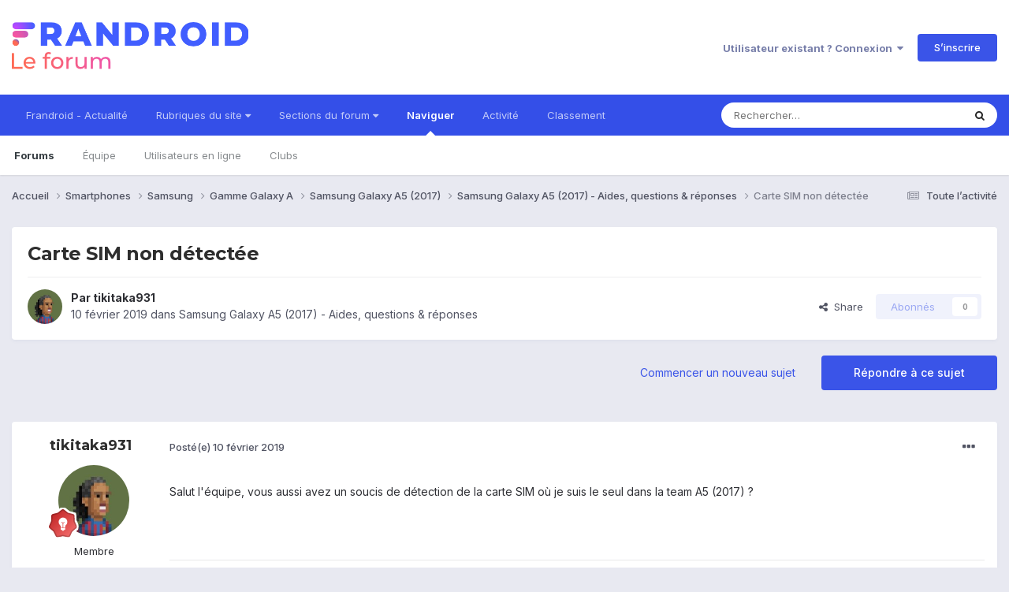

--- FILE ---
content_type: text/html; charset=utf-8
request_url: https://www.google.com/recaptcha/api2/anchor?ar=1&k=6LeBdRUTAAAAACVgb7UUqevlsTvHcFEsQaF_Elu7&co=aHR0cHM6Ly9mb3J1bS5mcmFuZHJvaWQuY29tOjQ0Mw..&hl=fr&v=N67nZn4AqZkNcbeMu4prBgzg&theme=light&size=normal&anchor-ms=20000&execute-ms=30000&cb=vk28vs2bt5qx
body_size: 50493
content:
<!DOCTYPE HTML><html dir="ltr" lang="fr"><head><meta http-equiv="Content-Type" content="text/html; charset=UTF-8">
<meta http-equiv="X-UA-Compatible" content="IE=edge">
<title>reCAPTCHA</title>
<style type="text/css">
/* cyrillic-ext */
@font-face {
  font-family: 'Roboto';
  font-style: normal;
  font-weight: 400;
  font-stretch: 100%;
  src: url(//fonts.gstatic.com/s/roboto/v48/KFO7CnqEu92Fr1ME7kSn66aGLdTylUAMa3GUBHMdazTgWw.woff2) format('woff2');
  unicode-range: U+0460-052F, U+1C80-1C8A, U+20B4, U+2DE0-2DFF, U+A640-A69F, U+FE2E-FE2F;
}
/* cyrillic */
@font-face {
  font-family: 'Roboto';
  font-style: normal;
  font-weight: 400;
  font-stretch: 100%;
  src: url(//fonts.gstatic.com/s/roboto/v48/KFO7CnqEu92Fr1ME7kSn66aGLdTylUAMa3iUBHMdazTgWw.woff2) format('woff2');
  unicode-range: U+0301, U+0400-045F, U+0490-0491, U+04B0-04B1, U+2116;
}
/* greek-ext */
@font-face {
  font-family: 'Roboto';
  font-style: normal;
  font-weight: 400;
  font-stretch: 100%;
  src: url(//fonts.gstatic.com/s/roboto/v48/KFO7CnqEu92Fr1ME7kSn66aGLdTylUAMa3CUBHMdazTgWw.woff2) format('woff2');
  unicode-range: U+1F00-1FFF;
}
/* greek */
@font-face {
  font-family: 'Roboto';
  font-style: normal;
  font-weight: 400;
  font-stretch: 100%;
  src: url(//fonts.gstatic.com/s/roboto/v48/KFO7CnqEu92Fr1ME7kSn66aGLdTylUAMa3-UBHMdazTgWw.woff2) format('woff2');
  unicode-range: U+0370-0377, U+037A-037F, U+0384-038A, U+038C, U+038E-03A1, U+03A3-03FF;
}
/* math */
@font-face {
  font-family: 'Roboto';
  font-style: normal;
  font-weight: 400;
  font-stretch: 100%;
  src: url(//fonts.gstatic.com/s/roboto/v48/KFO7CnqEu92Fr1ME7kSn66aGLdTylUAMawCUBHMdazTgWw.woff2) format('woff2');
  unicode-range: U+0302-0303, U+0305, U+0307-0308, U+0310, U+0312, U+0315, U+031A, U+0326-0327, U+032C, U+032F-0330, U+0332-0333, U+0338, U+033A, U+0346, U+034D, U+0391-03A1, U+03A3-03A9, U+03B1-03C9, U+03D1, U+03D5-03D6, U+03F0-03F1, U+03F4-03F5, U+2016-2017, U+2034-2038, U+203C, U+2040, U+2043, U+2047, U+2050, U+2057, U+205F, U+2070-2071, U+2074-208E, U+2090-209C, U+20D0-20DC, U+20E1, U+20E5-20EF, U+2100-2112, U+2114-2115, U+2117-2121, U+2123-214F, U+2190, U+2192, U+2194-21AE, U+21B0-21E5, U+21F1-21F2, U+21F4-2211, U+2213-2214, U+2216-22FF, U+2308-230B, U+2310, U+2319, U+231C-2321, U+2336-237A, U+237C, U+2395, U+239B-23B7, U+23D0, U+23DC-23E1, U+2474-2475, U+25AF, U+25B3, U+25B7, U+25BD, U+25C1, U+25CA, U+25CC, U+25FB, U+266D-266F, U+27C0-27FF, U+2900-2AFF, U+2B0E-2B11, U+2B30-2B4C, U+2BFE, U+3030, U+FF5B, U+FF5D, U+1D400-1D7FF, U+1EE00-1EEFF;
}
/* symbols */
@font-face {
  font-family: 'Roboto';
  font-style: normal;
  font-weight: 400;
  font-stretch: 100%;
  src: url(//fonts.gstatic.com/s/roboto/v48/KFO7CnqEu92Fr1ME7kSn66aGLdTylUAMaxKUBHMdazTgWw.woff2) format('woff2');
  unicode-range: U+0001-000C, U+000E-001F, U+007F-009F, U+20DD-20E0, U+20E2-20E4, U+2150-218F, U+2190, U+2192, U+2194-2199, U+21AF, U+21E6-21F0, U+21F3, U+2218-2219, U+2299, U+22C4-22C6, U+2300-243F, U+2440-244A, U+2460-24FF, U+25A0-27BF, U+2800-28FF, U+2921-2922, U+2981, U+29BF, U+29EB, U+2B00-2BFF, U+4DC0-4DFF, U+FFF9-FFFB, U+10140-1018E, U+10190-1019C, U+101A0, U+101D0-101FD, U+102E0-102FB, U+10E60-10E7E, U+1D2C0-1D2D3, U+1D2E0-1D37F, U+1F000-1F0FF, U+1F100-1F1AD, U+1F1E6-1F1FF, U+1F30D-1F30F, U+1F315, U+1F31C, U+1F31E, U+1F320-1F32C, U+1F336, U+1F378, U+1F37D, U+1F382, U+1F393-1F39F, U+1F3A7-1F3A8, U+1F3AC-1F3AF, U+1F3C2, U+1F3C4-1F3C6, U+1F3CA-1F3CE, U+1F3D4-1F3E0, U+1F3ED, U+1F3F1-1F3F3, U+1F3F5-1F3F7, U+1F408, U+1F415, U+1F41F, U+1F426, U+1F43F, U+1F441-1F442, U+1F444, U+1F446-1F449, U+1F44C-1F44E, U+1F453, U+1F46A, U+1F47D, U+1F4A3, U+1F4B0, U+1F4B3, U+1F4B9, U+1F4BB, U+1F4BF, U+1F4C8-1F4CB, U+1F4D6, U+1F4DA, U+1F4DF, U+1F4E3-1F4E6, U+1F4EA-1F4ED, U+1F4F7, U+1F4F9-1F4FB, U+1F4FD-1F4FE, U+1F503, U+1F507-1F50B, U+1F50D, U+1F512-1F513, U+1F53E-1F54A, U+1F54F-1F5FA, U+1F610, U+1F650-1F67F, U+1F687, U+1F68D, U+1F691, U+1F694, U+1F698, U+1F6AD, U+1F6B2, U+1F6B9-1F6BA, U+1F6BC, U+1F6C6-1F6CF, U+1F6D3-1F6D7, U+1F6E0-1F6EA, U+1F6F0-1F6F3, U+1F6F7-1F6FC, U+1F700-1F7FF, U+1F800-1F80B, U+1F810-1F847, U+1F850-1F859, U+1F860-1F887, U+1F890-1F8AD, U+1F8B0-1F8BB, U+1F8C0-1F8C1, U+1F900-1F90B, U+1F93B, U+1F946, U+1F984, U+1F996, U+1F9E9, U+1FA00-1FA6F, U+1FA70-1FA7C, U+1FA80-1FA89, U+1FA8F-1FAC6, U+1FACE-1FADC, U+1FADF-1FAE9, U+1FAF0-1FAF8, U+1FB00-1FBFF;
}
/* vietnamese */
@font-face {
  font-family: 'Roboto';
  font-style: normal;
  font-weight: 400;
  font-stretch: 100%;
  src: url(//fonts.gstatic.com/s/roboto/v48/KFO7CnqEu92Fr1ME7kSn66aGLdTylUAMa3OUBHMdazTgWw.woff2) format('woff2');
  unicode-range: U+0102-0103, U+0110-0111, U+0128-0129, U+0168-0169, U+01A0-01A1, U+01AF-01B0, U+0300-0301, U+0303-0304, U+0308-0309, U+0323, U+0329, U+1EA0-1EF9, U+20AB;
}
/* latin-ext */
@font-face {
  font-family: 'Roboto';
  font-style: normal;
  font-weight: 400;
  font-stretch: 100%;
  src: url(//fonts.gstatic.com/s/roboto/v48/KFO7CnqEu92Fr1ME7kSn66aGLdTylUAMa3KUBHMdazTgWw.woff2) format('woff2');
  unicode-range: U+0100-02BA, U+02BD-02C5, U+02C7-02CC, U+02CE-02D7, U+02DD-02FF, U+0304, U+0308, U+0329, U+1D00-1DBF, U+1E00-1E9F, U+1EF2-1EFF, U+2020, U+20A0-20AB, U+20AD-20C0, U+2113, U+2C60-2C7F, U+A720-A7FF;
}
/* latin */
@font-face {
  font-family: 'Roboto';
  font-style: normal;
  font-weight: 400;
  font-stretch: 100%;
  src: url(//fonts.gstatic.com/s/roboto/v48/KFO7CnqEu92Fr1ME7kSn66aGLdTylUAMa3yUBHMdazQ.woff2) format('woff2');
  unicode-range: U+0000-00FF, U+0131, U+0152-0153, U+02BB-02BC, U+02C6, U+02DA, U+02DC, U+0304, U+0308, U+0329, U+2000-206F, U+20AC, U+2122, U+2191, U+2193, U+2212, U+2215, U+FEFF, U+FFFD;
}
/* cyrillic-ext */
@font-face {
  font-family: 'Roboto';
  font-style: normal;
  font-weight: 500;
  font-stretch: 100%;
  src: url(//fonts.gstatic.com/s/roboto/v48/KFO7CnqEu92Fr1ME7kSn66aGLdTylUAMa3GUBHMdazTgWw.woff2) format('woff2');
  unicode-range: U+0460-052F, U+1C80-1C8A, U+20B4, U+2DE0-2DFF, U+A640-A69F, U+FE2E-FE2F;
}
/* cyrillic */
@font-face {
  font-family: 'Roboto';
  font-style: normal;
  font-weight: 500;
  font-stretch: 100%;
  src: url(//fonts.gstatic.com/s/roboto/v48/KFO7CnqEu92Fr1ME7kSn66aGLdTylUAMa3iUBHMdazTgWw.woff2) format('woff2');
  unicode-range: U+0301, U+0400-045F, U+0490-0491, U+04B0-04B1, U+2116;
}
/* greek-ext */
@font-face {
  font-family: 'Roboto';
  font-style: normal;
  font-weight: 500;
  font-stretch: 100%;
  src: url(//fonts.gstatic.com/s/roboto/v48/KFO7CnqEu92Fr1ME7kSn66aGLdTylUAMa3CUBHMdazTgWw.woff2) format('woff2');
  unicode-range: U+1F00-1FFF;
}
/* greek */
@font-face {
  font-family: 'Roboto';
  font-style: normal;
  font-weight: 500;
  font-stretch: 100%;
  src: url(//fonts.gstatic.com/s/roboto/v48/KFO7CnqEu92Fr1ME7kSn66aGLdTylUAMa3-UBHMdazTgWw.woff2) format('woff2');
  unicode-range: U+0370-0377, U+037A-037F, U+0384-038A, U+038C, U+038E-03A1, U+03A3-03FF;
}
/* math */
@font-face {
  font-family: 'Roboto';
  font-style: normal;
  font-weight: 500;
  font-stretch: 100%;
  src: url(//fonts.gstatic.com/s/roboto/v48/KFO7CnqEu92Fr1ME7kSn66aGLdTylUAMawCUBHMdazTgWw.woff2) format('woff2');
  unicode-range: U+0302-0303, U+0305, U+0307-0308, U+0310, U+0312, U+0315, U+031A, U+0326-0327, U+032C, U+032F-0330, U+0332-0333, U+0338, U+033A, U+0346, U+034D, U+0391-03A1, U+03A3-03A9, U+03B1-03C9, U+03D1, U+03D5-03D6, U+03F0-03F1, U+03F4-03F5, U+2016-2017, U+2034-2038, U+203C, U+2040, U+2043, U+2047, U+2050, U+2057, U+205F, U+2070-2071, U+2074-208E, U+2090-209C, U+20D0-20DC, U+20E1, U+20E5-20EF, U+2100-2112, U+2114-2115, U+2117-2121, U+2123-214F, U+2190, U+2192, U+2194-21AE, U+21B0-21E5, U+21F1-21F2, U+21F4-2211, U+2213-2214, U+2216-22FF, U+2308-230B, U+2310, U+2319, U+231C-2321, U+2336-237A, U+237C, U+2395, U+239B-23B7, U+23D0, U+23DC-23E1, U+2474-2475, U+25AF, U+25B3, U+25B7, U+25BD, U+25C1, U+25CA, U+25CC, U+25FB, U+266D-266F, U+27C0-27FF, U+2900-2AFF, U+2B0E-2B11, U+2B30-2B4C, U+2BFE, U+3030, U+FF5B, U+FF5D, U+1D400-1D7FF, U+1EE00-1EEFF;
}
/* symbols */
@font-face {
  font-family: 'Roboto';
  font-style: normal;
  font-weight: 500;
  font-stretch: 100%;
  src: url(//fonts.gstatic.com/s/roboto/v48/KFO7CnqEu92Fr1ME7kSn66aGLdTylUAMaxKUBHMdazTgWw.woff2) format('woff2');
  unicode-range: U+0001-000C, U+000E-001F, U+007F-009F, U+20DD-20E0, U+20E2-20E4, U+2150-218F, U+2190, U+2192, U+2194-2199, U+21AF, U+21E6-21F0, U+21F3, U+2218-2219, U+2299, U+22C4-22C6, U+2300-243F, U+2440-244A, U+2460-24FF, U+25A0-27BF, U+2800-28FF, U+2921-2922, U+2981, U+29BF, U+29EB, U+2B00-2BFF, U+4DC0-4DFF, U+FFF9-FFFB, U+10140-1018E, U+10190-1019C, U+101A0, U+101D0-101FD, U+102E0-102FB, U+10E60-10E7E, U+1D2C0-1D2D3, U+1D2E0-1D37F, U+1F000-1F0FF, U+1F100-1F1AD, U+1F1E6-1F1FF, U+1F30D-1F30F, U+1F315, U+1F31C, U+1F31E, U+1F320-1F32C, U+1F336, U+1F378, U+1F37D, U+1F382, U+1F393-1F39F, U+1F3A7-1F3A8, U+1F3AC-1F3AF, U+1F3C2, U+1F3C4-1F3C6, U+1F3CA-1F3CE, U+1F3D4-1F3E0, U+1F3ED, U+1F3F1-1F3F3, U+1F3F5-1F3F7, U+1F408, U+1F415, U+1F41F, U+1F426, U+1F43F, U+1F441-1F442, U+1F444, U+1F446-1F449, U+1F44C-1F44E, U+1F453, U+1F46A, U+1F47D, U+1F4A3, U+1F4B0, U+1F4B3, U+1F4B9, U+1F4BB, U+1F4BF, U+1F4C8-1F4CB, U+1F4D6, U+1F4DA, U+1F4DF, U+1F4E3-1F4E6, U+1F4EA-1F4ED, U+1F4F7, U+1F4F9-1F4FB, U+1F4FD-1F4FE, U+1F503, U+1F507-1F50B, U+1F50D, U+1F512-1F513, U+1F53E-1F54A, U+1F54F-1F5FA, U+1F610, U+1F650-1F67F, U+1F687, U+1F68D, U+1F691, U+1F694, U+1F698, U+1F6AD, U+1F6B2, U+1F6B9-1F6BA, U+1F6BC, U+1F6C6-1F6CF, U+1F6D3-1F6D7, U+1F6E0-1F6EA, U+1F6F0-1F6F3, U+1F6F7-1F6FC, U+1F700-1F7FF, U+1F800-1F80B, U+1F810-1F847, U+1F850-1F859, U+1F860-1F887, U+1F890-1F8AD, U+1F8B0-1F8BB, U+1F8C0-1F8C1, U+1F900-1F90B, U+1F93B, U+1F946, U+1F984, U+1F996, U+1F9E9, U+1FA00-1FA6F, U+1FA70-1FA7C, U+1FA80-1FA89, U+1FA8F-1FAC6, U+1FACE-1FADC, U+1FADF-1FAE9, U+1FAF0-1FAF8, U+1FB00-1FBFF;
}
/* vietnamese */
@font-face {
  font-family: 'Roboto';
  font-style: normal;
  font-weight: 500;
  font-stretch: 100%;
  src: url(//fonts.gstatic.com/s/roboto/v48/KFO7CnqEu92Fr1ME7kSn66aGLdTylUAMa3OUBHMdazTgWw.woff2) format('woff2');
  unicode-range: U+0102-0103, U+0110-0111, U+0128-0129, U+0168-0169, U+01A0-01A1, U+01AF-01B0, U+0300-0301, U+0303-0304, U+0308-0309, U+0323, U+0329, U+1EA0-1EF9, U+20AB;
}
/* latin-ext */
@font-face {
  font-family: 'Roboto';
  font-style: normal;
  font-weight: 500;
  font-stretch: 100%;
  src: url(//fonts.gstatic.com/s/roboto/v48/KFO7CnqEu92Fr1ME7kSn66aGLdTylUAMa3KUBHMdazTgWw.woff2) format('woff2');
  unicode-range: U+0100-02BA, U+02BD-02C5, U+02C7-02CC, U+02CE-02D7, U+02DD-02FF, U+0304, U+0308, U+0329, U+1D00-1DBF, U+1E00-1E9F, U+1EF2-1EFF, U+2020, U+20A0-20AB, U+20AD-20C0, U+2113, U+2C60-2C7F, U+A720-A7FF;
}
/* latin */
@font-face {
  font-family: 'Roboto';
  font-style: normal;
  font-weight: 500;
  font-stretch: 100%;
  src: url(//fonts.gstatic.com/s/roboto/v48/KFO7CnqEu92Fr1ME7kSn66aGLdTylUAMa3yUBHMdazQ.woff2) format('woff2');
  unicode-range: U+0000-00FF, U+0131, U+0152-0153, U+02BB-02BC, U+02C6, U+02DA, U+02DC, U+0304, U+0308, U+0329, U+2000-206F, U+20AC, U+2122, U+2191, U+2193, U+2212, U+2215, U+FEFF, U+FFFD;
}
/* cyrillic-ext */
@font-face {
  font-family: 'Roboto';
  font-style: normal;
  font-weight: 900;
  font-stretch: 100%;
  src: url(//fonts.gstatic.com/s/roboto/v48/KFO7CnqEu92Fr1ME7kSn66aGLdTylUAMa3GUBHMdazTgWw.woff2) format('woff2');
  unicode-range: U+0460-052F, U+1C80-1C8A, U+20B4, U+2DE0-2DFF, U+A640-A69F, U+FE2E-FE2F;
}
/* cyrillic */
@font-face {
  font-family: 'Roboto';
  font-style: normal;
  font-weight: 900;
  font-stretch: 100%;
  src: url(//fonts.gstatic.com/s/roboto/v48/KFO7CnqEu92Fr1ME7kSn66aGLdTylUAMa3iUBHMdazTgWw.woff2) format('woff2');
  unicode-range: U+0301, U+0400-045F, U+0490-0491, U+04B0-04B1, U+2116;
}
/* greek-ext */
@font-face {
  font-family: 'Roboto';
  font-style: normal;
  font-weight: 900;
  font-stretch: 100%;
  src: url(//fonts.gstatic.com/s/roboto/v48/KFO7CnqEu92Fr1ME7kSn66aGLdTylUAMa3CUBHMdazTgWw.woff2) format('woff2');
  unicode-range: U+1F00-1FFF;
}
/* greek */
@font-face {
  font-family: 'Roboto';
  font-style: normal;
  font-weight: 900;
  font-stretch: 100%;
  src: url(//fonts.gstatic.com/s/roboto/v48/KFO7CnqEu92Fr1ME7kSn66aGLdTylUAMa3-UBHMdazTgWw.woff2) format('woff2');
  unicode-range: U+0370-0377, U+037A-037F, U+0384-038A, U+038C, U+038E-03A1, U+03A3-03FF;
}
/* math */
@font-face {
  font-family: 'Roboto';
  font-style: normal;
  font-weight: 900;
  font-stretch: 100%;
  src: url(//fonts.gstatic.com/s/roboto/v48/KFO7CnqEu92Fr1ME7kSn66aGLdTylUAMawCUBHMdazTgWw.woff2) format('woff2');
  unicode-range: U+0302-0303, U+0305, U+0307-0308, U+0310, U+0312, U+0315, U+031A, U+0326-0327, U+032C, U+032F-0330, U+0332-0333, U+0338, U+033A, U+0346, U+034D, U+0391-03A1, U+03A3-03A9, U+03B1-03C9, U+03D1, U+03D5-03D6, U+03F0-03F1, U+03F4-03F5, U+2016-2017, U+2034-2038, U+203C, U+2040, U+2043, U+2047, U+2050, U+2057, U+205F, U+2070-2071, U+2074-208E, U+2090-209C, U+20D0-20DC, U+20E1, U+20E5-20EF, U+2100-2112, U+2114-2115, U+2117-2121, U+2123-214F, U+2190, U+2192, U+2194-21AE, U+21B0-21E5, U+21F1-21F2, U+21F4-2211, U+2213-2214, U+2216-22FF, U+2308-230B, U+2310, U+2319, U+231C-2321, U+2336-237A, U+237C, U+2395, U+239B-23B7, U+23D0, U+23DC-23E1, U+2474-2475, U+25AF, U+25B3, U+25B7, U+25BD, U+25C1, U+25CA, U+25CC, U+25FB, U+266D-266F, U+27C0-27FF, U+2900-2AFF, U+2B0E-2B11, U+2B30-2B4C, U+2BFE, U+3030, U+FF5B, U+FF5D, U+1D400-1D7FF, U+1EE00-1EEFF;
}
/* symbols */
@font-face {
  font-family: 'Roboto';
  font-style: normal;
  font-weight: 900;
  font-stretch: 100%;
  src: url(//fonts.gstatic.com/s/roboto/v48/KFO7CnqEu92Fr1ME7kSn66aGLdTylUAMaxKUBHMdazTgWw.woff2) format('woff2');
  unicode-range: U+0001-000C, U+000E-001F, U+007F-009F, U+20DD-20E0, U+20E2-20E4, U+2150-218F, U+2190, U+2192, U+2194-2199, U+21AF, U+21E6-21F0, U+21F3, U+2218-2219, U+2299, U+22C4-22C6, U+2300-243F, U+2440-244A, U+2460-24FF, U+25A0-27BF, U+2800-28FF, U+2921-2922, U+2981, U+29BF, U+29EB, U+2B00-2BFF, U+4DC0-4DFF, U+FFF9-FFFB, U+10140-1018E, U+10190-1019C, U+101A0, U+101D0-101FD, U+102E0-102FB, U+10E60-10E7E, U+1D2C0-1D2D3, U+1D2E0-1D37F, U+1F000-1F0FF, U+1F100-1F1AD, U+1F1E6-1F1FF, U+1F30D-1F30F, U+1F315, U+1F31C, U+1F31E, U+1F320-1F32C, U+1F336, U+1F378, U+1F37D, U+1F382, U+1F393-1F39F, U+1F3A7-1F3A8, U+1F3AC-1F3AF, U+1F3C2, U+1F3C4-1F3C6, U+1F3CA-1F3CE, U+1F3D4-1F3E0, U+1F3ED, U+1F3F1-1F3F3, U+1F3F5-1F3F7, U+1F408, U+1F415, U+1F41F, U+1F426, U+1F43F, U+1F441-1F442, U+1F444, U+1F446-1F449, U+1F44C-1F44E, U+1F453, U+1F46A, U+1F47D, U+1F4A3, U+1F4B0, U+1F4B3, U+1F4B9, U+1F4BB, U+1F4BF, U+1F4C8-1F4CB, U+1F4D6, U+1F4DA, U+1F4DF, U+1F4E3-1F4E6, U+1F4EA-1F4ED, U+1F4F7, U+1F4F9-1F4FB, U+1F4FD-1F4FE, U+1F503, U+1F507-1F50B, U+1F50D, U+1F512-1F513, U+1F53E-1F54A, U+1F54F-1F5FA, U+1F610, U+1F650-1F67F, U+1F687, U+1F68D, U+1F691, U+1F694, U+1F698, U+1F6AD, U+1F6B2, U+1F6B9-1F6BA, U+1F6BC, U+1F6C6-1F6CF, U+1F6D3-1F6D7, U+1F6E0-1F6EA, U+1F6F0-1F6F3, U+1F6F7-1F6FC, U+1F700-1F7FF, U+1F800-1F80B, U+1F810-1F847, U+1F850-1F859, U+1F860-1F887, U+1F890-1F8AD, U+1F8B0-1F8BB, U+1F8C0-1F8C1, U+1F900-1F90B, U+1F93B, U+1F946, U+1F984, U+1F996, U+1F9E9, U+1FA00-1FA6F, U+1FA70-1FA7C, U+1FA80-1FA89, U+1FA8F-1FAC6, U+1FACE-1FADC, U+1FADF-1FAE9, U+1FAF0-1FAF8, U+1FB00-1FBFF;
}
/* vietnamese */
@font-face {
  font-family: 'Roboto';
  font-style: normal;
  font-weight: 900;
  font-stretch: 100%;
  src: url(//fonts.gstatic.com/s/roboto/v48/KFO7CnqEu92Fr1ME7kSn66aGLdTylUAMa3OUBHMdazTgWw.woff2) format('woff2');
  unicode-range: U+0102-0103, U+0110-0111, U+0128-0129, U+0168-0169, U+01A0-01A1, U+01AF-01B0, U+0300-0301, U+0303-0304, U+0308-0309, U+0323, U+0329, U+1EA0-1EF9, U+20AB;
}
/* latin-ext */
@font-face {
  font-family: 'Roboto';
  font-style: normal;
  font-weight: 900;
  font-stretch: 100%;
  src: url(//fonts.gstatic.com/s/roboto/v48/KFO7CnqEu92Fr1ME7kSn66aGLdTylUAMa3KUBHMdazTgWw.woff2) format('woff2');
  unicode-range: U+0100-02BA, U+02BD-02C5, U+02C7-02CC, U+02CE-02D7, U+02DD-02FF, U+0304, U+0308, U+0329, U+1D00-1DBF, U+1E00-1E9F, U+1EF2-1EFF, U+2020, U+20A0-20AB, U+20AD-20C0, U+2113, U+2C60-2C7F, U+A720-A7FF;
}
/* latin */
@font-face {
  font-family: 'Roboto';
  font-style: normal;
  font-weight: 900;
  font-stretch: 100%;
  src: url(//fonts.gstatic.com/s/roboto/v48/KFO7CnqEu92Fr1ME7kSn66aGLdTylUAMa3yUBHMdazQ.woff2) format('woff2');
  unicode-range: U+0000-00FF, U+0131, U+0152-0153, U+02BB-02BC, U+02C6, U+02DA, U+02DC, U+0304, U+0308, U+0329, U+2000-206F, U+20AC, U+2122, U+2191, U+2193, U+2212, U+2215, U+FEFF, U+FFFD;
}

</style>
<link rel="stylesheet" type="text/css" href="https://www.gstatic.com/recaptcha/releases/N67nZn4AqZkNcbeMu4prBgzg/styles__ltr.css">
<script nonce="cyZFqdYO9vWgCCttSH8B_g" type="text/javascript">window['__recaptcha_api'] = 'https://www.google.com/recaptcha/api2/';</script>
<script type="text/javascript" src="https://www.gstatic.com/recaptcha/releases/N67nZn4AqZkNcbeMu4prBgzg/recaptcha__fr.js" nonce="cyZFqdYO9vWgCCttSH8B_g">
      
    </script></head>
<body><div id="rc-anchor-alert" class="rc-anchor-alert"></div>
<input type="hidden" id="recaptcha-token" value="[base64]">
<script type="text/javascript" nonce="cyZFqdYO9vWgCCttSH8B_g">
      recaptcha.anchor.Main.init("[\x22ainput\x22,[\x22bgdata\x22,\x22\x22,\[base64]/[base64]/[base64]/[base64]/[base64]/UltsKytdPUU6KEU8MjA0OD9SW2wrK109RT4+NnwxOTI6KChFJjY0NTEyKT09NTUyOTYmJk0rMTxjLmxlbmd0aCYmKGMuY2hhckNvZGVBdChNKzEpJjY0NTEyKT09NTYzMjA/[base64]/[base64]/[base64]/[base64]/[base64]/[base64]/[base64]\x22,\[base64]\\u003d\x22,\x22w4Y5wrfCtlHCksKlGMO5w7vDrSQfwodYwohhwoNCwrLDnlzDv3rCsHVPw6zCmMOhwpnDmVzCkMOlw7XDrGvCjRLCsCfDksOLZnLDnhLDn8O+wo/ClcKwGsK1S8KQNMODEcOVw7DCmcOYwq7ClF4tHQAdQl92asKLPMOzw6rDo8OLwoRfwqPDjnwpNcKpcTJHLsOVTkZHw7gtwqEdIsKMdMOPIMKHesOnGcK+w580Qm/DvcOfw6E/[base64]/Cq3kMwr0pw5/CoQE6UsKGM8OjQcK2w4jDskp0H1XCksOlwqEkw6YpwrDCp8KCwpVwVUgmJMKVZMKGwo5Aw55OwokaVMKiwphaw6tYwr4Zw7vDrcOpH8O/UDVCw5zCp8KAGcO2LxjCucO8w6nDk8K2wqQmasKjworCri3DtsKpw5/DocOmX8OewpHCssO4EsKWwp/[base64]/Cj8Kuwr9INnZ5w4kyPAVfwr7DvsONDWHCinJQP8K/[base64]/CoMOSQsOASsO6PyfDv0PCrcKPaxfCvMOiwqbDvsOMP2YCEFArw7ZuwpBjw5Vswrp+VmjCoEXDjxjCtEgDcMO/Oj0YwqUDwo3DthjCgcKqwotMZ8KTagjDthPCvcKyfnPCpkvCnjMXbcO6bloMbgPDs8Oxw6o5wogbfMKsw7jCsk/Dl8O/w6wEwo/[base64]/IcOHJk8zNcOEwpAwwq7Cm8Khb8OHwpTDnn7DhMKNHcK8RcKyw5pKw5jDpmhKwpHDg8Okw6/DoGfCtMOpNcK8Kn5KMjMfXC4nw71AS8K7FsK5w6XCjsO5w4HDnSbDlcK2IkTChVvCosOBwoRwPxEiwo9Cw4Bcw5HCt8O8w7vDpcKMZsOvJV0yw4oiwoBNwpA/[base64]/Cs8Ozw4l4aMOteFDDkcOZCQrChFMpesOsNznDrAgJWsOJB8OsMMKPW2JhRhoAwrrDoGZaw5E2K8OAw5fCn8ONwqhdwrZFwpnCu8OlBsO4w58vTDPDu8OtCsOewpFWw7pEw4rDoMOAw5wWwojDgcK7w6Vjw6vDo8KrwrTCgsK4wqgBFgPDhcOMF8O7wr/Dsn9qwq3Dvmt+w68xwocdKMKyw5Ufw7Zow4DCkRBgwq3CmcOeWVnCkhYEaz4Nw5J8OMK5bgU1w41kw4TCtMO4D8K2W8OmIzDDvsKuexDCvMKoPFooGcO2w7LCvSXCiUV9P8KnQGzCucKWUBU4bMO9w4bDlMOlHWRPwr/DsRjDt8KKwp3CosOaw5wTwrnCkCAIw4xVwr5Ww4sVZAjChMK/[base64]/CvMKlXgDDlsOHwrAUw6cHw6LCpgUBS8KkQhtHSGLCnsKbFzELwrbDt8KuE8Olw7LCqj8xAsKxYsKBwqbCiX4QeW3CiCZ/e8KnDcKSw4ZyP07ChsOISzs0RVtxBjcYCsOBBEvDpx3DjEIXwqDDnlVIw6Vfw77Ck0/[base64]/[base64]/WANdbxzDlMKww69lCm8Zw64Sw7XDpcO+L8Kjw745w5rClEHDq8K2w4HDl8KkUsKaRcO1w6/CmcKrRMKVesKYwobDqRbDnU/[base64]/DvHIRZyjCi8OQwrnDuCIAf2EPLMOWwoMlwqxawqfDqHM9fQDCjwfCp8K7bRfDgMOiwpMBw5A5wqgzw51CWsK5cUFcVsOuwo3DrmEQw7HCs8Ozwq81LsKyGMOowpkJwqvClVbCl8KWw5zDnMOGwoF2woLCtMKZakRLw53Ci8OAw6YUYsKPejsEwpl7Tm/Ck8OUw6R1AcK5UiIMw7/CmSs/TksiW8OKwrLDtwZww6sEIMK4GsKlwrvDu2/CtCjClMOZXMOFXhfCisOpwqvDu0pRwpdDwrsMDcK7wpUkdjLCuEgkZT1USMKzwp7CqztIZFgdwozChcKNXcO4wqvDj13Dr2rChMOKwqAAZnF3w749CMKODMOYwpTDjnQpO8KUwrJLK8OIwrXDpT3DsHLChgcHcMOww747wpNZw6N4cF/ClMODVmEfPcK0elsAwqUjFCnCj8KJwpc1acOWwoIXw5XDm8KRwp0Ww6PDtg/Cq8Ouw7kLw7XDj8OWwrxhwqA9fMKKOMKVNiNSwpvDmcOOw7zDi3LCjQcjwrDDjHs2GsOeHVwbw4kZwpVLLU/[base64]/DqEcQOBJ+wrgDM204w7bCrUvDucK7EsORbcKPVsOBwrDDl8KKdcO3wqzDoMOqO8Onw5rDtcOYKDbDiXbDpXHDt0lLKRhHw5TDgyjDp8OCw7zCoMK2wqZHN8OQwr49TGtUwrtxw7JowpbDoUEowrDCnToPP8Odw43CnMKZVQ/CjMOaBsKZX8KjaEo9Qm/[base64]/Dv8KNwpVjacKmw6/Dv8KqPHkIRgjDhkstbsKea2nCt8OZwqfCqMOvF8Krw6dAT8KKeMK3fEE5BDbDnRhhw5xxwq/ClsOFUsOHQ8OcAnQrVUXCvThew7XCv2XDjnofaVlow7JBVMKVw7dxZT/[base64]/Dn8Kaw5PCtcO6aMOQwrgqTFUMwq/DgcKffQzCocKnw6nCkcOrw4NLB8KNflwkJV5yKcOAdMOJQcO/cAPCgDPDiMOjw4dGayvDo8OEw4zDnxZfVMOlwpt3w7Ntw5kpwrjCt1UpR2rDmFDDhcO+bcOEwpROwpTDrsOewoLDscOwUyBQHizDkFQkw47DlScDD8ODN8KXw5bDmMO5woLDucKRwo80dcONw6LCs8KPb8KJw4wdVsK6w6fCrcOFd8KUCT/CnTbDoMOUw6VmUWg1d8K4w6bCnsKUwppfw5hww6AMwpwhwoAww6d3GsKeK38gwrfCqMOgwpfCqsKXZUI7w4zCgcKMwqdLfnnClcKYwptjVcKtcFpaFsK8eQM3w48gAMOsFnFwQ8Oaw4ZcDcOyGDHCi1AJw6t2wp/DkcOPw53CgXLDrMK4G8K7wpvCu8KEeg/DrsKOw5vCjxfCvSYVw5jCk1wkw6NIcCnCnsKXwp3DsWzCj2zCl8Ktwr9Dw4c+w68CwrsmwqHDgD4WAcOIcMOJw5/CuQEuw7oiw48HEcK/wqzCnzLCncOCBcO9YcKVwqLDnFHDi1ZMwonCv8OTw5gPwpRvw7fCq8ObZQDDh3hAIlHCqBfCmBPCkhVCeDnCvcKeKU57wovCiVrDksOfGcKSK2due8OKfcKPw4nCnGjChcOaNMKqw77Do8Khw7lBYHLCscKnwrt7w4bDncO/M8Kqc8Kywr3Dj8Otw4IIOsKzesK9bcOUwqkxw597Z0l4WUnCksKjB3LDmcOzw4pow57DpcOrDUTDjUt/wpvCgwZ4GFIdMMKLIMKGZU94w7nDtFBOw7TCnTJme8OPYS/Ck8OBwoAew5pTwqkVwrDCusKDwq3CuEjCpFJLw4ladMO5ZmzDu8ODMcOnDA3Cnhwxw7LCtjnCpsKgwrjCrFAcPVfDpcO3w4g2KMOUwrpvwofCr2HDgDxQwpkTwqZ/wqbDrjYkwrUdNsKKZCBiWgPDtMOgZh3CiMOUwpJKwrtTw53CpcOkw7gff8O7w6EHZRXDhcK1w6QVwq46ScOiwrpzCsKrwr/CrGLDvGzChMOnwqNweTMIw7dhD8KiSyJfwrUuTcK0w5PDvj9HI8K9GMKtZMKbPMOMHBbDrlvDkMK+UsKZKV9Aw5JfOSXDr8KMwpAyFsKyNcK9wpbDkBjCpjfDljpMEsK4PsOTwpvDvCTDhBQwfXvDlhQnwrxFw5E/wrXCt37DhsKeNDbCjMKMwqkCJcOowpvDhG7DvcKWwoUvwpd8XcKdesO+ZMKWOMK/DsO4LUDCkhbDnsKnw4/DuH3CiTkvwpsRC3nCsMKKw5rDicKjMWnDkELDoMKkwrbCnkJ5BsOvw49fw7vDjirDkcKLwroNwro/c2HDgj44XR/CmsOiRcOYP8KIwrnDqBF1csOGwqx0w4PDoiphIMOkwrM5wq/DjsK8w61UwqYYPlBuw6Q2FS7DrMO8wq8bwrXCvi0fwroEEhxKXWbCo058wonDpMKQcsKNF8OmTyHCncK6w6vDpcKdw7RHwoBKEDrCphDDiQ9zwqnDrGU6A3HDthlJVQE8w6rDqcKtw6NZwonCl8KoLMOxGMKyBsKkPwp0wo7DgjfCsEjDvxjCiG/CusKhAsO9RTUfWUhqHMOUw5JNw659QMKDw7LCqjE7Q2oWwqPCtB0TJADCvCsbwqrCghonEsK4bcKDw4XDu1YPwqs0w4/CkMKIwpLCoSU1wo1Rw4lDw4fDol5yw5IAIQIewrYUPMOIw6HDp38uw754BMOYwo/CmMOBwqbCl0F6alYILgfCrcKhXzfDrFtKQ8O4KcOqw48qw4LDvsKzHVlEYsKdOcOgQcO0w7E6wprDlsOJZ8K/[base64]/wpVvw7BOw7oFXsK4JMKqX1zCpBJ6GCzCl8Ocw5vDiMOdwp1DdsOSORnCtT3DrE1VwqJ0bsO3dgtQw7BCwrfCqcO9wph4XGMaw6EabX/Dv8KwdHUXW1VvYGZ/VRJfwr1SwqrChg13w6xdw4QiwoErw5Q/[base64]/wr47w4PCn8OPwqYVCSnCpsKPw4XCgjjDlcKfRsOLw7vDhcOdw4rDusKNwq3DixoYeGVjO8KsMwLDv3PCi1sLdGYTasOWw7DDlsK0XcKxw6kwDsK4B8KjwqFxwqkPZsKvw4ANwo7CpHcsX2YZwrzCsC/[base64]/Cr8KYIQoyw4kVwroVI27DnMK0b1rCtmhUwpIGwq0AV8O7XRwqw4vCsMKSDcKkw5Mcw7Vmc2o/VxzDlnZ2L8ODY2rDuMOKYcKcSl4wI8OdUMOPw4bDiBPDrcOpwrh2w5NELGYFw6PCswoEScOPwpEEwo3Ck8KcHEg/w53DlzN7wpPDjRhwf1bClH/DsMOMb0UWw4jDkcOsw7cCwqvDsSTCoEzCoWLDkHwsPybCmsKsw61/N8KaCCh9w581w7c4wojDpC85QcOYw5fDs8OtwqjCucKTZcKQG8O2XMKmTcKlRcOaw6nCo8Kyb8OcYzBywo3Cm8OiA8KhXcOfWBPDhTnChsK3wrjDocOoPixpw4rDlsO6wrhlw7fClMO6wpbDr8KjO1/[base64]/DisO8fFtNc8OWL8OEBkTDsMKXGgJWw5IcHsKkb8K3ZVE8LMO3w7TCkUJPwp16wq/CnFbDoh3CrRhVVXTCvsOdw6LDsMK+QH7CtMOZZzcxEVwkw4bChcKyR8KgNTDDrMO5FggDeB4Ew4MPVMOTwrzCm8OFw5g7dcKnY0sawq3DnBZZTcOowqrDm3IOdxxaw7bDvsOyIMOIw7TCmQgmA8KiTA/DthLCux0hw48GTMKrTMO6wrrCpX3Duw0pHcOawrdrSMOXw6jDtsKwwo5iN0FVwo7CtMOIaFN+cjLDkkg7PcOuScKuH1h7w5jDtS/[base64]/FWc+w47CnMKKwoJGH8Kowr3DscKCL8O4w5DChcKCw7DCgXEpbcOgwr5BwqVgBsKdw5rCkcKQFgLClcOrCCTCpsKDWi3Cj8K+worDsW3DohXDs8OrwqlOwrzCuMOOJDrDmizCniHDisOVw6fCjh/[base64]/CuG1/wqEewrrDmjpwJFrCjWbCg8Kmwqw8w701NcKMw6bDoXnDocO/wol3w63DrcOUwrPCmA7DnsO2w6ckV8O5dyrCrcOUw6JAbWBWw6METcKvwoPCqGTDssOjw5zClR7CtMORWWnDhWPCkgTCszRMMMKcZsKxQMKrU8KZwoVoZ8KedGVhwqxpO8Kzw7rDixgCBHpeekQgw6DCo8K9w6ASesO1MjsKbFhcV8KyP3t/[base64]/JB3CtDTDlxjCvijDk27CsQkhwqPDrMK7S8K8w6IEwoptwqvCh8KPFVtILjZRwrzDicKOw7QnwrfCvCbCsBolHmbDnsKeRBbDk8OOHkbDssOGZGvDtW/Dv8KWCyLDigjDpMKgw5ldc8OTW15mw71+wqPCgsK0wpB7Cx9qw5rDoMKBO8OUwpnDisOqw4slwq1RFSFGBCfDqsKqUWLDpMKAwpDCglrDvDbCjMKaMMOew7ZYwrbCsX10OjYlw5DCqC/DpMKOw7jCgEw9wrNfw5VVasOgwqbDtcOcL8KTwq56wrFew5ABYWtGBAHCsl7DhVTDg8OmH8KzLXQKwrZHF8OsfSNtw6bDh8K8SzbCmcKGF3pDW8KST8KGK07DrkMRw4VsAkPDiRw+OmrCo8KuL8Oaw4HDh0ogw4chw5wTwqTDgiYEwpjCrsOEw51/[base64]/CusKVXcOVZ8O8LTQDScOQM8KaH2dnMivDm8Okw4M+GsOGXU5LOUROw4jCvMOGb2PDkwnDtHHDnCHCpcKwwogtD8OUwpHCjzzCvMOhURPDgHUHXiBiUMKoRMKRWmHDpilZwqgNBSzDgMOrw5bClMOADSosw6LDm11ndi/CncKawr7Cn8OFw5jDpcKyw77DgMOgwrpRcXTCksKXLicHCsOsw4Yow4jDscOsw5bCvWDDscKkwpXCncKPwowOe8KmEF7DkMKPWsKLRcOEw5zCohdzwqN/wrEPXMK9JxDDv8KVw43CmF/CucOPwrbCsMOgSVQJwpTCpsKZwpTDg34fw4hWa8KEw44bO8OywohUwpBhdUZGVWLDmB5JRFsRwr5wwoLCpcKLw5DCghVUwqhPwrwzJkJ3wr/[base64]/CsMOvMlrDssKHHFbDoDtMwq7CqXQiwprDjyhbPCvCmMOyMTBaYi9iwrnDkmx2FDIQwpdjJsO9wpBRU8OzwoQZw4obXsOCwofDvHYdwrzCsGjChsOOU2bDpsOkJcOjacKmwqvDusKiE2Asw7zDjhl2HsKsw6oHcRnDoBELw6QRPWESw7jCqENhwoTDpMOoasK2wo/CoijDmnshw77DnSxoLytTAwDDiRl9FcOwOhjDmsOUwpNQRA1HwqgbwoJFFBHCiMKeTndoDHATwqHDr8OvDAzClGTDnSE6F8OATsKUwokSwrvClMOAwobCpMOaw4suLsKNwrEJGsOTw7PCj2DClsOMwpnDhyIRwrDCj0nDqizCg8OpIi/Dik5ow5fCqjMvw4/DksKnw7fDiBfCmcKLw6tGwrvCmHPCp8K5cF8rw77CkxPDmcKHJsK9Y8OmajfCsWsyKsK2e8ODPjzChMOTw5FqDF/[base64]/[base64]/w5XCrDN8w7tnOWRSw5Iiw5puw5zCtcKuRMKSfR4Kw747McKowqLCv8O7L0zDrnk2w5Jiw4TCr8KaGy/[base64]/DhMKrDMKGMsKEAlHCucOewpzDtDATRjzDksK+WMONwoEEXyvDjWJOwp3CvRDClWTCnMO6cMOWaAfDhmDDpS3DusKcw5PCs8O4w53DrHw3w5HDjMOEIMKZw5d9XMKTSsKZw5tPHsK/[base64]/DlcKlCAzCpwzDncOEGcKye1nCo8K/[base64]/[base64]/[base64]/Dg8KKwoLDiWjDsMK/wobDi8K8UHRjEMKAwrDCqcOxF2vDom/DpMKOUVDDqMK5esO6w6TCsybDu8Kvw47CpydWw78rw5/[base64]/DjiVUwqfDq8KeZTfDtxgyLMO/wqHDvBHDjsOXwoJlwo8ZNQAMP3lcw77ChsKWwo9wO2LDvTHDmsOswqjDuyzDtsKyDSLDi8OzHcKhTsOzwoDCvhHCssKtw5nDrCTDgcObwprCqsOjwqQQw7NtZcKuFifCkcOGwrzCtXzDo8OPw6nDjXoFOsOSwq/DlQ3CoSPCucK+XRTDoUHCsMKKYjfCiAdsV8OHw5fDniw8LxbCh8KywqcQFAtvwo/[base64]/DjcKFwpc8W1YDfDYGwqzDl0giPMKGWnnDksOfA3zDkC3CvMOEw6Uiwr3DrcK/wrIOXcKKw6kbwr7CkWHCpMO5wrMIQcOnbADDoMOtax9XwolsR2HDqsKqw7XDjsO4wrgaMMKEeTwNw4UwwrRmw7rCiH4ZFcOWw4vDnMOPw73Cn8KLwqPDgC0xwqDCo8Oxw7VIC8KUwqxzw6/CsUjCgcOhw5HCsj0AwqxLwq/CkFPCvcKAwp45c8OCwo7CpcO7cRzCoSdtwozCvUdbfcOtwpQ4YhrDqMObYz3ClsO0CMOKDsOiHsOtP3jCpcONwrrCvcKMw5vCjQ5Lw4Fmw7Nzw4IOC8KKw6QwCnzDl8OTZHnDuRsLBl8lbjnCocKOw4jCmcKhwpfDs3/Dsy5JMhnCh39WM8KXw4/Dk8ONwpvDpsOzH8OoZCjDhsKmw6kEw4lsL8O/UsOfYsKlwrpeLQ9VSMKxW8OpwovCmVhQd27DhMKeHzBUBMKke8O/UxJxM8OZwr1Nw7kRGxPCiXcRwoXDtSgPfz5dw4zDh8KrwolWEVHDu8OywrI/Vyhqw64Two9TB8KIZQ7CscOWwonCtzQ9BsOgwoYKwqwxXMK/[base64]/IWbDjFPDtcOGDXHDtcOLwooYIcOwwrnDgDljw7ASwr3Dk8O2w54dw6pqLFHDiGwhw4gjwrvDmsOGWk7Cv2s/PGLDuMOlwrMaw5HCpCrDosOxw73CocKNC0wRwpVRw7QvH8OnBMKrw43CrsK8worCvsOOw4Ywc0PCkXZLKE5Gw4xSHcKxw6F/wq9KwofDnsKqScOEAzrCpXvDh3HCucOGZAY+w63CpMOtc3/[base64]/DmcOPEcKFw63CqREXRsO+GUHCuXzCtjckw4NMw63CqinDsk/DqljCqlB5UMOMBMKHLcOMdHzDkcObwpxvw73DkcO3wr/CvcOcwpXCr8O4wofDv8OowpsYYUhtcXLCu8KgB2Rpw5wxw543wpPCszrCisOGIFPCgQ3Cr1PCvSpFZS/Cki52dhc0woYjw7YeSSrCpcOMw5fDsMOAPDpew6sFEMKAw5pCwpl7X8KCw4nCih4UwphDwqLDlh5ww4xfwo3DrBbDu3PCssKXw4jCssKOEcOVwrTDlFQCwp8wwo9BwrZIe8O1w7xUAREuUAHCkWbCr8Orw6PCpwbDpsK/[base64]/wpfDhsKYRnLCjMKtwrw8wqrCocKvwpsbbcORcMOuwqPCssOwwro+w50TCMOowrvDm8OwE8OGwqszC8Klw49yWgjDtDPDrsOSaMOcQMOrwp/DuzMGWsOOccOywoZhw5xew5JOw5tpC8OGeknCrVFnw5pEHHVMAUfCjMK/wrQ7Q8O6w43DisO5w4tdRRtbJ8Osw7NkwoFaISEXQUXDhMKZG3rCtsK6w5oeAynDjsK7wp3CqWzDn1nDmsKGXTTDmgwQKGbDp8O/wovCpcK2ZsOXOxtqwp0IwrzCjsOPw5fDsXA6XW5sHz9gw69twrwXw7wKdsKKwqkjwpoGwpjClMOzAsKbJhM4WW/DkMOswpQmCsKCw78lasKkw6dVNsOaDsOGesO2A8OhwqfDgT/CucKAWmFQScOmw6pHwozCkGR1R8KowpoaNh3CmwQCHwUzXzHDv8KEw47CsG3CrsKdw4sww4Uiwpw5HcOewrAkw5saw6fDlk1uK8K3wrsdw5YlwpXCt04rBybCtcOqUXw+w7rClcO7wqXCvHDDrcK6FG4YPlY3wrkNwoDDgjvClHF/wohif0rCq8KqecOmTcKswoDDqcK0wrDDgQjDtDtKw4nDvsKNw7gFRcKWa1PDrcO1CFXDuDFVwqhpwpMpQy/Cl3Jaw4bDqsK3wr0Xw6AjwrnCiWFyTcKqw4N/wrZkw7VjbxLCphvDhAlhwqTCjcKOw77DuWQMwp42LR3Di0jClsKaXMKvwr/[base64]/wqIKw77CsgEoBzEDw7LCv10iw64jwoAQwrvCpsO8w7fCnw5uw4sKFMK+PMOnasKnbsK6aW7CjwJcXlgPwpTCjsKtasOrdjnDk8OuacOGw6t5wrfDsm3Cm8O/wp/CqkzCv8KVwrnDlE3Dl2nCu8Orw7/DnsONJMOgScK2w6RWZ8KZwo8xwrPCt8KWe8KSwp3DjHsswrnCqxZVw4xMwqTCjhAUwoDDtMONw5FbMcKtXMO+XzTCig5ICnsrGsKresK9w7E2Kk7DjU7CsnXDtsO9wofDlh02woHDtG/DpzzCtsK/[base64]/woDDv8O9bh07w6tnTMKCLcOLMShowqjDtcKjcTUrwrvCg1V1w5RgUsOjw51nwoETwrkde8O9wqU3w61GeyBcN8OswpYFwrDCq1s1MEDClgt0wo3DgcONwrUUwpvCjk5yD8OsVcOFRlMxwoRxw5PDicOLO8ODwqIqw7M4UcK8w5sFYxRDP8KBccOOw6/Dq8OZO8OYQmnDmXd9ABICRjdwwrbCocKmPMKMNcOHwobDgy/CnF/Cqxohwo9+w67Dr0MHYiB+d8OSbDdYwozCkm3CucKMw410wpvDncKqw4DCjMKWw64jwofCs2BNw4bCgMK8w5jCvsOxw4XDlDYWwpt/w4rDl8OQw4/DmVjClMONw7RbHCQ2MGPDhUJlfRXDrTnDtw1Ec8KFwqbDvWLCl0REPsKEw6hDEsOfHwTCtsKMw7tzLcOoGQ/CqsKmwqjDg8OSw5DCig/Cgw4pShJ2w5XDtcO7JMKwTVUZA8O7w7Nyw7LCksOIwqDDhsKNwqvDr8KRJHfCj14Bwp1sw7DDhcKcJD3ChyNRwowrw6zDqcOqw6zDmEMZwoHCtBUAwowtOWDDlMOww7vCi8OkUxxZezd+w7fCnMK7ZETDhkRVw5LCmTNEwoHDq8KkfmnCqxnDqFvCvD/[base64]/[base64]/Ct20kGBzDh8Ofw6PDv8KJwpVwbMOEQMKAwqR1AC8XfMOJwpspw59fCTY8LxwsUMO6w7sZezEsVUvCpsO7fcOUwovDkB7DmcK/[base64]/CvsOSwrLDqGzCiMKow7hFw4APw4tMMcKpw6/[base64]/CiMOKwq7DkmsQFMKCNcK+SnkgwozCjcORE8KMSMK2Q2sWw4jClmo2ACZswrDChTDDn8Kzw6jDuXbCocKIDSXCocK+OMOtwrLDsnw6WcOnD8OGfMKZNsOhw6fCuH/CgsKSZiRSw6dmHcOTSFYZBsOuNcOVw6nCusKgw4vCoMK/K8KOYk9sw5jDlcOUwqtcwqLCoE7DiMO1w4bCr23Dj03Ctgwpw7vCqGp0w4TDsD/DtWZ5wovDmGrDn8KJXwLCpsK9woMubMKZCj0XEMKUwrNowojDpMOuw53ClzdcacOUw5PCnMKOwrl7wrwnY8K0cUPDhG/DkMKBwqfChcK0wpN6wrrDu1LDpCnCk8K5woNObFRrLHDCiXbCtSPCrsKowozDiMO/IcOgYMKzwqoHHsK2w5BEw5Ynwr9Bwr1iNsOzw5/[base64]/IsK3w7UTw7AnQ8O8aArCg8O+wot1w77Cj8KYw47Dg8ObPQrDpMKJExjDvwHDtHvCksO+wqgOYMOSC2BdBVR9H19uw5XDuyouw5TDmFzDp8OUwosUw7nCpVA2AAvDhE4nMW/DqTZxw7YLBxXClcOCwrPCqx59w4ZFw5LDvMKuwoLCjX/CgMOCw78Kw6HCvMOzPsOCCEg4wp1sB8K5JsKlRBkdQMKmw4/Cgy/[base64]/w5vDqxJjwpQcw60ww4xEwqxAw4l9wrwKwrPCoy/CtjzChjTDm0Z/wrN9GsK7w5hbdR1fQ3Mnw51Nw7VDwqPCgVQcf8K5ccOra8Oaw6PDq31NDcK2wo/DosKmw6LCucKYw7/DmldzwrM+QQjCtsKZw44dFsKscXtwwo4JUsO8wp3CqmUUwrnCjWTDm8OWw5UvFiLDgcK+wqAZchvDicOsKsOiUcOywoYEw4EFBSvDmsONccOmH8OSEnPCsA5tw6bDqMOcCWbDtjjCgCJUw6zCrCweF8ONDsOWwp7CugEqwp7DjQfCtn/CmU/CqgjCp2zCnMKLwq0tBMKdRnjCqz3Cu8OgAsObcEfCoHTDu2PCrCbCgMOwejpzwoUGwqzDncKYw4LDk0/Cn8O+w4PCh8O2UynCmwzCvMOIPMOmLMKQQMKuJ8OSw5TDnMO3w6hvTG/CoCPCn8OjTcKxwoTCvsKWPXc6U8OMw6RAfyEiwodDLkHChsODHcKnwolQV8K4w78Dw7vDucK4w4PDocO+wpDCtMKiSm/CuQ8vwq/DkUDDqibCisKWMcKTwoNoEcO1w5d1d8Opw7JfRHgAwodBwo7CtcKCw6jCrcKFRxw1csOKwqPCvkfCisOYQcKZwobDrcOjw7jCnDfDpcOCwo9JO8OMDVALDMOBLF/Dj2k5UMOOLsKgwrJVOMO6wp/[base64]/w7HDg8KgRsKcYcK3Umgjw5HDhMKVwqHCt8K5wod/w4PCvcOETCd0GcKZJcO2Ekcaw5HChsO2K8OxRREPw43Ciz3ConRyeMK2cxVSwoPCjsKjw4jCnGFTwppawr7DlFTDmifCicOIwpDClVlDSsK0wovCmxHDg0Y0w7gnw6XDn8O+Kjpuw4AiwqfDvMObwoAUIW3DrsOYAsO/MMKUDWI5TiMMEMOgw7oCVQbChcKyW8KKZsKuwqHCpcOUwqpQKsK/DMK8E3ZReMKJesOHK8Kmw7lKNMOBwpTCucOiUFfDmkTDjcKCDMK7wpcSw7XDtMOjw6XCv8OrPWHDvcO+DHPDm8Kww7PChMKHWGfCvMKxesKewrQ2w7jCpsK/S0XCn3t9QcOHwo7CvyHDp2BGY1nDrsOTXkLCsGbCk8OuCyg3DWPDpD7CusKRc0jDjlbDqsKsc8OYw5pIw63Di8OUw5JHw7fDqwkdwqDCuwrChxvDt8Okw4YFdQnCjsKaw4LCmUvDrcK9VcOCwpkNEcOVGWjDocKFwpLDsFvDnkRqw4E8OV8HQkkKwpQcwo/[base64]/DsThbV8KBwp/DpMKPw5wzRXlCwpQHWS/ChmlJwqxaw7JbwqnCuHzDisO/wqzDkHvDiyRdw4zDpsO+YcOiNGPDvMKZw4QYwqzCgUBWS8KSMcK4wpIQw558wrsJLcKWZhsLwoLDjcK+w7TCkEfDrsKawoAkwpIeKWJVw6Qtd3NqZsOCwpnChRnDp8OwXcO3w59hwrLDu0F3wovDoMOTwpcCK8KLWMKDw6Qww5fDpcKrWsKAFjJdw5Yxwq7DhMObNsO/w4PDmMKFwojChRBYNsKHw6YXbj5wwrrCswnDoDPCjMK5cGDCmD/Cj8KPMjRMXRUPLsKYw7ciwrByHFDDjHR8wpbCjihAw7PCizvDjcKQYQ5Fw5kNNitlw5lyO8OWe8KZwrk1FcOGBH7DrnVRMjzDrMOLFMK5XVUUEz7DmsO5DmzCqVTCnn3DlUYtwrfDmcOqdsOYw57DnMOywrLDv2IYw7XCjzPDljTCiS19w7oTwq/DkcOVwr7CqMKYTMKewqfDrsONwprCvG8naErChsKNQsKWwopgayU6w7MTVBbDnsOEw57DoMO+D0HCpmnDlE7CmMOGwq5bV3TCgMKWw7l7w5fCkEsqEMO+w58UFUDDnGxGw6nDosKfHsKMUcKbw5kMEsOXw7/DtcOiw4VobcKJw5HDnAdEWMKswpbCr3rChsKlRmUTUcOlDsOmw715KsKiwoQhdX4gw7kLwr8jw43CpT/Dq8K/HEEkw48zw6gYw4I9w55ZNMKIW8KiV8O9w58mw7IfwprDpW1ew5x3w7vClH/[base64]/CtQhiw6c4w4bCs8KpaMKPMh88woXDpzsMfXx/YBEbw7xOcMOxw5DDmT3Dvw3CukJ6A8OzeMK/wrjDncOqQRzDiMOJR3fDjcKMHMOrDn0pZsOBwp7Dj8KowrrCoGXDssOXDsKqw4HDscKxP8KYMMKAw5B6AEYJw4jClH/CpMKbQkvDiEvCtWQQw5fDqTNWL8KEwpLDs2TCoBJ9w5oRwq7CqnrCuADDknnDrcKWVsOsw4xPL8O1OE7DisKFw67Dmk0iZcOmwpXDvmzCuEllJMKxYWjDn8OKVzrCgm/DtsK6L8K5wqxzGn7CrCLCl2lgw6jDggbDjcKkwpdVTSNXWA5gIxoBGMK9w44rWVTDlsOHw7/DkcOWwqjDtE7DoMKdw4XDsMOYw68ie3nCvUcNw5LClcO8DMO4w5zDjmLCmkE5woQVw5xMQsOhwq/Cv8OAUjlBLyDDnxBuwrbDmsKAw4N6ZVvDl0w/[base64]/[base64]/w73CmsKVw5dYwqsneXU7wpPDozcDNMOmB8KrRsKrw5QsfiLCsWp7A0Fzw7bCl8KWw5BqScOVBnNaGiwRTcO+TDEcOcKnVsOXGFNBR8KTw7LCscOywprCt8ORaRrDjMKKwp/ChRY2w6l/wqTDjALCjlTDl8Omwo/ChFMbQDNUw4h2JA3DiE/CsFF/D3ZjNcKOUsK+wpjCjD04KE3CmMKqw5rDpDvDu8KEw5nCoClBw5UDXcKTAh5QdMOec8O8w7zDvDnCuVU/DGrCnMKyHWZbZ1Rhw4zCmcO5EMOXwpMww7sPBFF0ecK+asKFw4DDm8OaHsKlwr9Jwq7DlA7Dh8OWw5HCtng/w7c9w4jDtsKrDUo0AsOcDMKLXcO7wqlVw58uJyfDsWsOWsKpw4Ufw4HDszHCnQ3CqhzCvMORw5TCicK6X0wxX8OjwrfDpcKzw5DCosOsAknCuGzDssOQUMKSw5lEwp/[base64]/Dr8Kge8Ogw7V+w6wdNcOwWB3CoWjChH9Pw4nCjMKSOh7Cpmo9IWrCp8K0bcOwwpdbw6XDqcOyIA8OIsOEZHZsT8K+bH3DpwFQw4DCsW9ywrXCvC7CnAI2wqsHwprDm8O5wrzClQMTZsOORsKTaC1DAzzDgRLDlMKqwpvDu2xGw5LDg8KSDMKBK8KUUcK2wp/[base64]/NsONwo7CiTFuw5bCoH5EwrrDiXU3wqlZwoLDmyMLwrA5w4vCkcONYmLDpmTCmgnCjicdw6DDsmjDvAbDiWTCvMK/w6XCpEEyU8O4wrnDvCVww7PDmBHCrA3Dn8KWWsOYelfDiMKQw7DDrkjCqBU1wrlUwp3DgMK2C8OeasOZaMOKw6xuw6p3wq08wqkuw67DuHnDsMO+wo/DhsKiw5zDn8Oew7VuITDDuld9w74MFcOVwq8zccOIPw5ew6VIwq8wwqHCmCTDtDjDn1LDnGMBZSxYGcKTJDHCs8Ogwr58EMOZIMOkw4fCjk7CisOCS8OTw5Ydw5weHQocw6FowqgVHcOuf8OkfBVgw4TDmsOdwpLDkMOrHsOvwr/DssO/SMKrLFLDpyTDnh/DvnHDoMOpw77DrcOew4nClTp2Pit3YcK9w67Coi5vwpdqaS7CpzPDg8Ohw7XDkyrDlFnClMKXw7/[base64]/CrGjCk8OdwqwEDsO9wpLCtMOcdiHCtsOeFnTCowp6woXCoj5ZwpxKw4xxw7B5w6HDqcOzNcKLwrVqPxgQTsOQw7kRwodLJ2ZhOAHClVnDsm9ywp7CmzxqJX4/[base64]/[base64]/wonDhlXDmcKtHsOOwqPDo1rDncOuw4/DiT8hwoPDkULCscOXwq15csKTacOywrXCqnd2FsKFw7pkBcOYw4cSwrNJD3NbwrnCocOhwqgcc8OVw67Cly1iVsODw6kLL8KLw6JdCsODw4TDk0nCmcKXVMO1FgLDkDZMwq/Cu3vDljlxw5l3FQdkJ2cNw75ZPTpywr/Cnj1eO8KBccK+CgFxLRzDrsKXwrlpwp/Crnwaw7zCijReT8KlT8K/dXDCm2zDosOqDMKEwqzDuMOgKsKOccKcLTYzw6tJwpjChxJBaMONwqU8wprChMKjETXCk8OFwrZ9d2XCmjtfwpDDtHvDq8OXP8OTZsOHT8OjBR7Dn0J/KsKndsKcwqvDgk1UKcONwqVzCwPCvcKHwpfDvsOwCGNGwqjCjE/DlTM4w7Qqw6kDwpnCuRY5w64Fw7duwqTCgcKLw4xYGwp/D3AtWHHCuWXDrsO/wq54w79QBcObwo5YRjxBw74Ew5TDrMKFwpt3Fm/DoMKrP8OzSMK6w4bCpMOMHUnDgXoxJsK1R8OawpDChmcoCgQvHMOJe8KFHcKKwqNTwrbDlMKlcSzCuMKrwqhKwo4/w6XCl2Y8wrEFeSsiw4DDmGF1OGoFw6bCgF5TRmHDhcOUcUbDrMO+woYzw79rZsKmIBdGc8ODGlhkw59/wrsxwr3DpsOiwpgLFRVfwolQPcOMwoPCtnl6WDBWw6xRJ0XCqcKYwqtpwq4NwqXDvsKqw6Q5wqcew4fDlsKswqLCkU/Dh8KNTgNTXlN1woB/woBIVsKQw4bDgFRfITjDtsOWwp0Hwrxzd8Kcwr0wZmjCl15Rw5gIw43DgDfDhXgEw6HCuSrCvxHDtsO2w5IMD1kMw7lrF8KgX8KJwrDCuR/DokrCozXDtMKvw6fDtcKSJcOlB8OzwrlewptHSnBjPcKZF8O3wplLJENjMV4mZcK0Pmh6UVDDh8Kmwqsbwr0aIwbDpMOPWsOYDcKpw7jDoMKoEzVzw4vCtQ9ewqVCD8K2bcKuwoTChmbCnsOqU8O7w6sZVAnDl8Kbw5Y6w4cyw5jCsMOtHMKfPyN/QsKDw5nDp8OOwrgGKcKLw5/DhcO0GXxjNsK2wqU5w6MoMsK7wokawos4AsOow6U4w5BRJ8KBwokJw7HDin/DvULCsMKKw7w5wr/CjD/Dvn9gEcKJw51qw4fCgMOtw4TDh03DocKOw4ddYArCkcOtwqXChBfDvcOkwqjCgTHCssKvdsOWeW86N3vDilzCn8KbbcKnGMKHYXdHZApbw6Qnw5XCqsKiMcOEEcKiw7VlQwxewpZADSPDlEd3OgfCjRXCh8KPwqPDh8ODwopNDkDDvMKew4/DkjpVwq8dUcKlw5/Dh0TCkzFvZMOXw7A/YVwAJsKrcsKLUW3DvRXCtTACw77Cui5Ww5HDn1huw6fDikwMZBs3FU3CjMKcLDxVdsKWXDwGwod4IjNjbEl9VVEjw6vDvsKJwrnDt37DkTRtwqQVw7nCoHnCkcOJw6IsIBcOK8Ohw57DjEhFw7HCssKgYg/DnMOdIcK4w7QQw4/DkTkbTQ51B0/[base64]/Ckzpfw693JFk+XBHDrj/CvcO+w77CtMOPFlTCkcO2w6rDhsOpOhNscl/Cn8OmNEHCrwUNwrJew61eN0rDucOZw4Z9Gm1CGcKkw5peEcKxw5xvDml+Cy/DoloMdcOTwqtrwqrCjSTClcO7wpQ6V8KiOCUqNVB/wq7DgMOpBcKDw4PDnWRwaXXCknJewpFywq/Csk1fTDhnwoTCpgswaGYFAMKgQMOpw5tgw67DpQbDozpyw7/DmwU2w4vCgho3M8OLw6Bbw4/DgsO9w7/Cr8KJM8O/w7fDjWUjw6dRw4xADcKdOMK8wo8uaMOvwowmw5A9W8OLw7EuKmzDiMOUwpJ5w4c0UcOlKsOaworDicODSzIgaznCqV/CryTDjMOgBMOFwpLDrMOURTRcODvCllkQBRwjEMKSwoVrwqw9dTBDNMOMwpIbfMO8wolHGsOkw4R6w6TCjDvCnANTFMKCwqHCvcKww67DqMOHw6fDoMKww5/CnsK8w6pYw4ZhIMOqaMKyw6BMw6HCviFLNkUPK8KnKhp+csK9KCPDqRp8VlM0wpDCn8O5wqHCu8KmaMOxc8K8f3Jkw7Z2wrzCqXkgR8KqaUDCglbDmMKufUDCvcKTCMO3WAZbFMOVO8O3GmTDhyNNwrkxw4gBfcO9wpnCucKuw5/Du8O1woIXwrN7w5fCn2vCvsOFwp/Cv0fCvsOqwo8bdcKySWvCj8OTLcOvbMKNw7fCizDCscKnMMKaHU4ww63DucKew70fA8Kzw6XCh03Dj8KUEMOaw5IpwrfCusKBwrnCoys6w6R8w5TDs8O8GsO1w5nCucKcE8O6HFQiw5ZHwqgEwo/DvDzDssOkcilLw6PDj8O1CiYzw6HDkcK7w7snwpnDmsOHw4LDhVRZdFPDilMPwrnDpsO/Hz7ChcObQ8KoJ8OFwrTDnCFiwrfChUQRElnCncOLeXoNShBCwoJcw5xzE8KtdcK5ViQARijDiMKqJSQhw59Sw7BMGcKScnNjw4rDpQx+wrjCoGBgw6zCssOJalB5CjNBLiEYw5/DmsOOwocbwrrDsW7CmcKkOcKZN0vDoMKAYMKYwpfChRnCtMOpTcK2bmrCpifDicKoKy3DhDrDvMKQdsKoKEk3f1ZVBHTChsKVwpEMwoZyei1Nw7jCp8K2w7jDrcK8w7vCvSsHP8OPYg/DgixZwp3CnMOBUcKewr7DpxTDh8KAwqpnL8KwwqnDrsO/eCUTY8Knw6HCuyUrYEJJw6vDv8KPw5E4QTDCl8KTw6LDu8KqwoXCvTRCw5Nuw63CmTzCqsO/RF8SPHMxw7ZYO8KTw7d2WFDDs8KJwovDtlgnE8KCPMKEwr8OwqJ0IcK/[base64]/Dn0TCk8KVwq/Ck8KuPkc8wpVLw4smIMKhDsO5woPCn2RfwqPDiDBJw4XDr0rCoEF9wpMEOMKPdsK0wq4cEBnDihpCKMKzL0HCrsKqwp1iwr5Mw6ggwq7DgMK1wpHCh0fDsWpbRsOwSnh0MRg\\u003d\x22],null,[\x22conf\x22,null,\x226LeBdRUTAAAAACVgb7UUqevlsTvHcFEsQaF_Elu7\x22,0,null,null,null,0,[21,125,63,73,95,87,41,43,42,83,102,105,109,121],[7059694,824],0,null,null,null,null,0,null,0,1,700,1,null,0,\[base64]/76lBhnEnQkZnOKMAhnM8xEZ\x22,0,0,null,null,1,null,0,1,null,null,null,0],\x22https://forum.frandroid.com:443\x22,null,[1,1,1],null,null,null,0,3600,[\x22https://www.google.com/intl/fr/policies/privacy/\x22,\x22https://www.google.com/intl/fr/policies/terms/\x22],\x22/bwhORlAkPpx6rgWPi6WU+HrOYPy848rZyGPo3u7aK0\\u003d\x22,0,0,null,1,1769519246041,0,0,[194,192,187,39],null,[195,6],\x22RC-ehcNamAM-lilxQ\x22,null,null,null,null,null,\x220dAFcWeA5kzkJQ72p6Q5mdvRvu5fE-xkNNhj9MBybs-wR7hUqopTiRF2nCD5XQ85RlY8EqgGtNcnJgk1e7iVHp93KYla-SF2d1lw\x22,1769602046070]");
    </script></body></html>